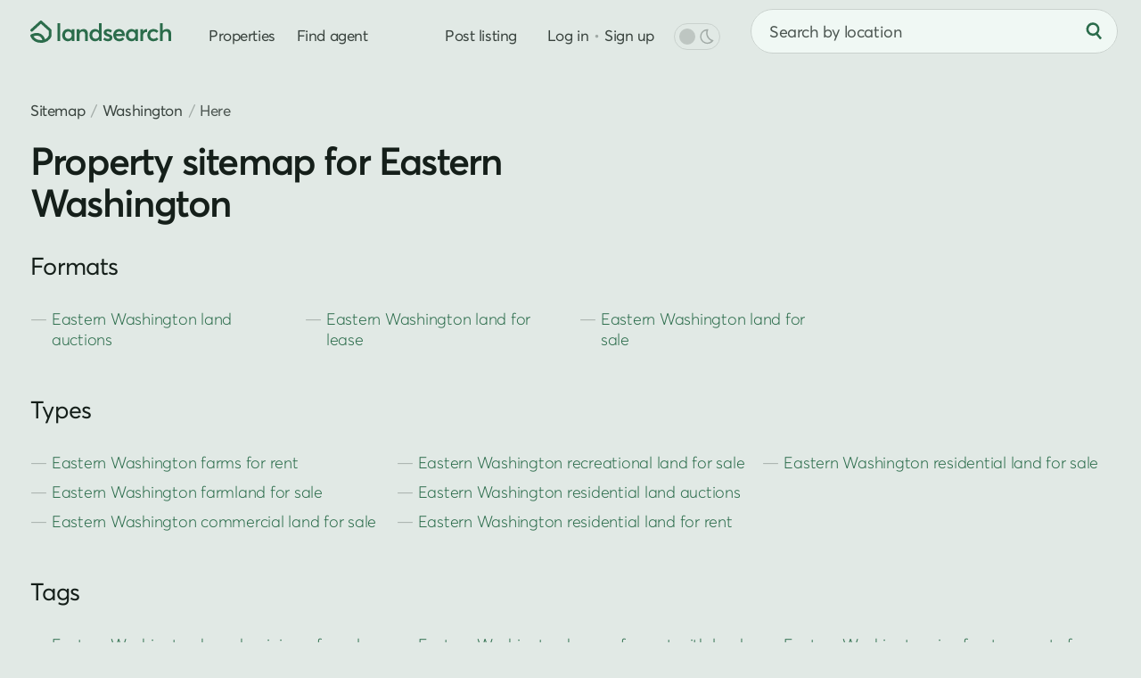

--- FILE ---
content_type: text/css; charset=utf-8
request_url: https://www.landsearch.com/assets/modules/sitemap@1.1.4/style.min.css
body_size: -131
content:
.sitemap-links{font-size:1.6rem;margin-bottom:5rem}.sitemap-links.-columns-5{column-count:2;column-gap:20px}.sitemap-links,.sitemap-links ul{list-style:none}.sitemap-links ul{margin-top:1rem}.sitemap-links li{line-height:1.3em;padding-left:2.4rem;position:relative;margin-bottom:1rem}.sitemap-links li::before{position:absolute;top:0;left:0;content:'\2014\00a0';color:#a0a9a5}@media (min-width:455px){.sitemap-links.-columns-4{column-count:2;column-gap:20px}}@media (min-width:720px){.sitemap-links{column-count:2;column-gap:20px}.sitemap-links.-columns-5{column-count:3}}@media (min-width:999px){.sitemap-links{font-size:1.8rem}.sitemap-links.-columns-3{column-count:3}.sitemap-links.-columns-4,.sitemap-links.-columns-5{column-count:4}}@media (min-width:1255px){.sitemap-links.-columns-5{column-count:5}}

--- FILE ---
content_type: text/css; charset=utf-8
request_url: https://www.landsearch.com/assets/modules/dark@2.0.3/style.min.css
body_size: 5660
content:
body{color:#c5cfca;background:#131b17}body::before{background-color:rgba(5,13,9,.8)}figure figcaption{color:#c5cfca}h1,h2,h3,h4,h5,h6{color:#dfe8e4}address,p{color:#c5cfca}blockquote,q{color:#c5cfca}blockquote cite,q cite{color:#97a09c}a{color:#3d9c6d}.-c a:hover{color:#6db391}.-c a:active{color:#378e63}address{color:#c5cfca}dl,ol,ul{color:#c5cfca}dt{color:#c5cfca}dd{color:#c5cfca}.button,button,input[type=button],input[type=reset],input[type=submit]{color:#050d09;background:#3d9c6d}.button:focus,button:focus,input[type=button]:focus,input[type=reset]:focus,input[type=submit]:focus{color:#050d09;background-color:#6db391}.-c .button:hover,.-c button:hover,.-c input[type=button]:hover,.-c input[type=reset]:hover,.-c input[type=submit]:hover{color:#050d09;background-color:#6db391}.-c .button:active,.-c button:active,.-c input[type=button]:active,.-c input[type=reset]:active,.-c input[type=submit]:active{color:#050d09;background-color:#378e63}legend{color:#adb7b2}label{color:#c5cfca}.input,input[type=date],input[type=datetime-local],input[type=email],input[type=file],input[type=number],input[type=password],input[type=search],input[type=tel],input[type=text],input[type=time],input[type=url],select,textarea{color:#c5cfca;background:#050d09;border-color:#262e2a}.-c .input:hover,.-c input[type=date]:hover,.-c input[type=datetime-local]:hover,.-c input[type=email]:hover,.-c input[type=file]:hover,.-c input[type=number]:hover,.-c input[type=password]:hover,.-c input[type=search]:hover,.-c input[type=tel]:hover,.-c input[type=text]:hover,.-c input[type=time]:hover,.-c input[type=url]:hover,.-c select:hover,.-c textarea:hover{border-color:#38413d}.-c .input:focus,.-c input[type=date]:focus,.-c input[type=datetime-local]:focus,.-c input[type=email]:focus,.-c input[type=file]:focus,.-c input[type=number]:focus,.-c input[type=password]:focus,.-c input[type=search]:focus,.-c input[type=tel]:focus,.-c input[type=text]:focus,.-c input[type=time]:focus,.-c input[type=url]:focus,.-c select:focus,.-c textarea:focus,.input:focus,input[type=date]:focus,input[type=datetime-local]:focus,input[type=email]:focus,input[type=file]:focus,input[type=number]:focus,input[type=password]:focus,input[type=search]:focus,input[type=tel]:focus,input[type=text]:focus,input[type=time]:focus,input[type=url]:focus,select:focus,textarea:focus{border-color:#434d48}input:disabled{color:#97a09c;background-color:#131b17}::placeholder{color:#97a09c}.table tfoot td,.table tfoot th,.table thead td,.table thead th,table tfoot td,table tfoot th,table thead td,table thead th{color:#c5cfca}.table caption,table caption{background:#131b17}.hr,hr{border-color:#262e2a}:root{accent-color:#3d9c6d}html{color-scheme:dark}body{-moz-osx-font-smoothing:grayscale;-webkit-font-smoothing:antialiased}body::before{background-color:rgba(5,13,9,.8)}body.-is-navigating::after{border-color:#97a09c}.g-linked.-plain,a.-plain{color:inherit}.-c .g-linked.-plain:hover,.-c a.-plain:hover{color:#dfe8e4}.-c .g-linked.-plain:active,.-c a.-plain:active{color:#97a09c}.map{background:#313935}.map.-is-loading::after{border-color:#434d48}.media-asset__thumb{background:#313935}.media-asset__action{color:#7b8580}.accordion__section{border-color:#262e2a}.-c .accordion__section:not(.-static) .accordion__heading:hover .accordion__arrow{fill:#3d9c6d}.-c .accordion__section:not(.-static) .accordion__heading:hover h2,.-c .accordion__section:not(.-static) .accordion__heading:hover h3,.-c .accordion__section:not(.-static) .accordion__heading:hover h4{color:#3d9c6d}.accordion__arrow{fill:#97a09c}.notification__caption{color:#97a09c}.listings-results__status.-active{color:#3d9c6d}.listings-results__status.-pending{color:#a8a543}.listings-results__status.-closed,.listings-results__status.-inactive{color:#c77474}.listing-location{color:#97a09c}.listing-location__div{color:#434d48}.metrics__range-dash{color:#434d48}.metrics__item{border-color:#262e2a}.metrics__label{color:#97a09c}.metrics__time{color:#7b8580}.post-progress{border-color:#1e2622}.post-progress__item{color:#434d48}.post-progress__item::before{border-color:#434d48}.post-progress__item.-is-available{color:#97a09c}.post-progress__item.-is-available::before{border-color:#434d48}.-c .post-progress__item.-is-available:hover{color:#adb7b2}.-c .post-progress__item.-is-available:hover::before{border-color:#97a09c}.post-progress__item.-is-active{color:#3d9c6d}.post-progress__item.-is-active::before{border-color:#3d9c6d}.-c .post .blocks__link:hover:not(.-is-active)::before{border-color:#434d48}.post .blocks__link::before{border-color:#313935}.post .blocks__link.-is-active{color:#dfe8e4}.post .blocks__link.-is-active::before{background:#3d9c6d;border-color:#3d9c6d}.post .blocks__link.-is-active::after{border-color:#050d09}.post .blocks__icon{filter:invert(100%)}.post-button__icon{border-color:#97a09c}.post-nav{border-color:#1e2622}.post-tags{border-color:#262e2a}.post-tags__toggle{border-color:#262e2a;color:#a8a543}.-c .post-tags__toggle:hover{color:#b8b973}.-c .post-tags__toggle:hover>svg{fill:#b8b973}.post-tags__toggle>svg{fill:#a8a543}.-c .post-lookup:active .post-lookup__title,.-c .post-lookup:hover .post-lookup__title{color:#6db391}.post-lookup__image{background:#313935}.post-lookup__title{color:#dfe8e4}.post-lookup__subtitle{color:#97a09c}.post-lookup__location{color:#adb7b2}.post-uploads{border-color:#262e2a}.post-uploads.-is-hovering{border-color:#38413d}.post-uploads__description{color:#97a09c}.post-uploaded__preview{background:#434d48;color:#c5cfca}.-c .post-uploaded__preview:hover{color:#c5cfca}.post-uploaded__cover{background:#050d09}.post-uploaded__issue .fyi{border-color:#c77474}.post-uploaded__issue p{color:#c77474}.post-plans__value{color:#c5cfca}.post-plans__annual,.post-plans__period{color:#97a09c}.account-profile-specialties{border-color:#262e2a}.account-profile-avatar::before{position:absolute;top:0;left:0;background:#131b17;-webkit-user-select:none;user-select:none;z-index:20;content:'';transition:opacity .12s ease-in-out 0s;opacity:0}.account-profile-avatar__actions{border-color:#313935}.account-profile-avatar__action{color:#3d9c6d}.account-profile-avatar__action.-remove{color:#97a09c}.saved-search__delete,.saved-search__edit{fill:#97a09c}.-c .welcome__link:hover .welcome__label{color:#6db391}.-c .welcome__link:hover .welcome__icon>svg{fill:#6db391}.-c .welcome__link:active .welcome__label{color:#378e63}.welcome__icon{background:#050d09}.welcome__icon>svg{fill:#adb7b2}.unit.-card::after{color:#6d7772}.unit__inner.-recover::after{color:#97a09c}.ads-house__icon{filter:invert(1)}.ads-house__images>img{border-color:#131b17}.preview .ads-house__images>img{border-color:#1e2622}.advertise-highlights__icon{background:#050d09}.advertise-highlights__icon>svg{fill:#adb7b2}.advertise-option__label,.advertise-option__period{color:#97a09c}.-c .advertise-features__cta:hover>svg{fill:#97a09c}.advertise-features__cta>svg{fill:#434d48}.advertise-features__check{fill:#3d9c6d}.advertise-features__off{color:#434d48}.article-body ol>li::before,.article-body ul>li::before{color:#7b8580}.article-figure__image{background:#313935}.article-figure__credit>p{color:#7b8580}.article-figure__credit a{color:#c5cfca}.article-figure__credit a:hover{color:#c5cfca}.article-figure__credit a:active{color:#97a09c}.article-figure__caption{color:#97a09c}.article-figure__caption>p{color:#97a09c}.article-list__item::before{color:#7b8580}.article-stat__value{border-color:#262e2a}.article-stat__label{color:#97a09c}.article-chart g{fill:#dfe8e4}.blog-search__icon{fill:#313935}.blog-preview__thumb{background:#313935}.blog-preview__link{color:#c5cfca}.blog-info__photo{background:#313935}.blog-info__author{color:#adb7b2}.blog-info__date{color:#7b8580}.blog-hero{background:#313935}.breadcrumb__list{color:#97a09c}.breadcrumb__item:not(:last-child)::after{color:#434d48}.breadcrumb__item>a{color:#adb7b2}.career-about__icon{background:#050d09}.career-about__icon>svg{fill:#adb7b2}.career-positions__department{color:#97a09c}.career-positions__location{color:#adb7b2}.career-entry__type{color:#97a09c}code,kbd,samp{color:#c5cfca;background:#1e2622;font-family:monospace;font-size:1.4rem;line-height:1.7em;padding-top:.2em;padding-right:.5em;padding-bottom:.2em;padding-left:.5em}pre{margin:0;background:#c5cfca;margin-bottom:3rem;tab-size:4}pre code{background:0 0;color:#c5cfca;display:block;font-family:monospace;font-size:1.4rem;padding-top:1.4rem;padding-right:2rem;padding-bottom:1.4rem;padding-left:2rem;overflow:auto;white-space:pre}.hljs-comment,.hljs-quote{color:#999}.hljs-keyword,.hljs-selector-tag,.hljs-subst{color:#eee}.hljs-literal,.hljs-number,.hljs-tag .hljs-attr,.hljs-template-variable,.hljs-variable{color:#f47067}.hljs-doctag,.hljs-string{color:#f47067}.hljs-section,.hljs-selector-id,.hljs-title{color:#6cb6ff}.hljs-class .hljs-title,.hljs-type{color:#f47067}.hljs-attribute,.hljs-name,.hljs-tag{color:#6cb6ff}.hljs-link,.hljs-regexp{color:#96d0ff}.hljs-bullet,.hljs-symbol{color:#f69d50}.hljs-built_in,.hljs-builtin-name{color:#f69d50}.hljs-meta{color:#6cb6ff}.hljs-deletion{background:#78191b}.hljs-addition{background:#1b4721}.g-d{color:#434d48}.g-loading::before{position:absolute;top:0;left:0;background:#131b17;-webkit-user-select:none;user-select:none;z-index:20;content:'';width:100%;height:100%;opacity:.7}.g-loading::after{border-color:#313935}.g-loading.-white::before{background:#050d09}.g-linked{color:#3d9c6d;text-decoration-line:none}.g-linked:focus{outline:thin dotted}.-c .g-linked:hover{color:#6db391}.-c .g-linked:active{color:#378e63}.g-u{text-decoration:underline;text-decoration-thickness:0.5px}.g-check{fill:#3d9c6d}#global .g-table{border-color:#262e2a}#global .g-table thead th{background:#171f1b}#global .g-table tbody tr{border-color:#262e2a}#global .g-table.-striped tbody tr:nth-child(2n) td,#global .g-table.-striped tbody tr:nth-child(2n) th{background:#151d19}.-c .button:hover,.-c button:hover{background:#6db391}.-c .button:active,.-c button:active{background:#378e63}.button.-alt,.button.-bordered,button.-alt,button.-bordered{color:#adb7b2}.button.-alt svg,.button.-bordered svg,button.-alt svg,button.-bordered svg{fill:#adb7b2}.button.-alt,button.-alt{background:#1e2622}.-c .button.-alt:hover,.-c button.-alt:hover{background:#28302c;color:#dfe8e4}.-c .button.-alt:hover svg,.-c button.-alt:hover svg{fill:#dfe8e4}.-c .button.-alt:active:is(a),.-c button.-alt:active:is(a){background:#1e2622;color:#adb7b2}.-c .button.-alt:active:is(a) svg,.-c button.-alt:active:is(a) svg{fill:#adb7b2}.-c .button.-alt.-is-disabled:active,.-c .button.-alt.-is-disabled:hover,.-c .button.-alt:disabled:active,.-c .button.-alt:disabled:hover,.-c button.-alt.-is-disabled:active,.-c button.-alt.-is-disabled:hover,.-c button.-alt:disabled:active,.-c button.-alt:disabled:hover,.button.-alt.-is-disabled,.button.-alt:disabled,button.-alt.-is-disabled,button.-alt:disabled{background:#1e2622}.button.-bordered,button.-bordered{border-color:#313935;color:#adb7b2}.button.-bordered:active,button.-bordered:active{color:#adb7b2}.-c .button.-bordered:hover,.-c button.-bordered:hover{border-color:#434d48;color:#c5cfca}.-c .button.-bordered:hover svg,.-c button.-bordered:hover svg{fill:#c5cfca}.-c .button.-bordered:active,.-c button.-bordered:active{border-color:#313935;color:#adb7b2}.-c .button.-bordered:active svg,.-c button.-bordered:active svg{fill:#adb7b2}.button.-bordered.-primary,button.-bordered.-primary{border-color:#3d9c6d;color:#3d9c6d}.button.-bordered.-primary:active,button.-bordered.-primary:active{color:#378e63}.-c .button.-bordered.-primary:hover,.-c button.-bordered.-primary:hover{border-color:#6db391;color:#6db391}.-c .button.-bordered.-primary:active,.-c button.-bordered.-primary:active{border-color:#378e63;color:#378e63}#global .button.-plain,#global button.-plain{color:#97a09c}#global .button.-plain,#global .button.-plain:focus,#global .button.-plain:hover,#global button.-plain,#global button.-plain:focus,#global button.-plain:hover{background:0 0}.-c #global .button.-plain:active,.-c #global .button.-plain:hover,.-c #global button.-plain:active,.-c #global button.-plain:hover{color:#adb7b2}.button svg,button svg{fill:#050d09}.-c .hero__link:hover,.hero__link{color:#dfe8e4}.label{color:#dfe8e4}.label.-bordered::after,.label.-bordered::before{background:#1e2622}.card{background:#1e2622;color:#adb7b2}.no-results__icon{filter:invert(100%)}.bulleted li::before{color:#434d48}.numbered li::before{color:#7b8580}.blocks__link{color:#adb7b2}.-c .blocks__link:hover{color:#6db391}.-c .blocks__link:active{color:#378e63}.blocks__icon{fill:#3d9c6d}.fyi{border-color:#262e2a}.fyi.-notice{border-color:#a8a543;color:#a8a543}.fyi.-warning{border-color:#c77474;color:#c77474}.truncated::after{background:linear-gradient(180deg,rgba(19,27,23,0),#131b17)}.truncated__more{border-color:#262e2a}.-c .dropdown:hover .dropdown__toggle{color:#dfe8e4}.-c .dropdown:hover .dropdown__arrow{fill:#dfe8e4}.dropdown__arrow{fill:#adb7b2}.dropdown__options{background:#050d09}.dropdown__option{color:#97a09c}.-c .dropdown__option:hover{color:#c5cfca}.engage__button.-save.-is-active{color:#c77474}.engage__button.-save.-is-active svg{fill:#c77474}.engage svg{fill:#97a09c}.cta{border-color:#313935}.diff del{color:#c77474}.diff ins{background-color:rgba(61,156,109,.2)}.directory-footer{border-color:#313935}.ql-toolbar{background:#171f1b;border-color:#262e2a}.ql-editor li::before{color:#434d48}.ql-editor ol li::before{color:#7b8580}.ql-formats>button,.ql-formats>button:hover{color:#adb7b2}.ql-formats>button.ql-active{background:#050d09;color:#3d9c6d}.ql-formats>button.ql-active .ql-fill{fill:#378e63}.ql-formats>button.ql-active .ql-stroke{stroke:#378e63}.-c .ql-formats>button:hover{background:#050d09}.ql-stroke{stroke:#adb7b2}.ql-fill,.ql-fill .ql-stroke{fill:#adb7b2}.feed-element__check{fill:#3d9c6d}.filters{background:#131b17}.filters__item.-is-active .filters__heading,.filters__item.-is-visible .filters__heading{color:#dfe8e4;border-color:#434d48}.filters__item.-is-active .filters__icon,.filters__item.-is-visible .filters__icon{fill:#dfe8e4}#global .filters__heading:active{border-color:#434d48}.filters__count{background:#dfe8e4;border-color:#131b17;color:#050d09}.filters__content{background:#131b17}.filters__inputs::after{background:#313935}.-c .filters__option:hover,.filters__option.-is-active{background:#131b17}.-c .filters__option:active{background:#1e2622}.filters__buttons{border-color:#313935}.filters__reset{color:#97a09c}.-c .filters__reset:hover{color:#adb7b2}.filters .hr{border-color:#1e2622}.filters-operator{border-color:#262e2a}.filters-operator__option:first-child::after{color:#434d48}.filters-operator__label{color:#97a09c}.-c .filters-operator__label:hover{color:#adb7b2}.filters-operator__input:checked+.filters-operator__label{color:#3d9c6d}.filters-reset{color:#97a09c}.-c .filters-reset:hover{color:#adb7b2}.-c .filters-reset:hover .filters-reset__icon{fill:#adb7b2}.filters-reset__icon{fill:#97a09c}.footer-content{border-color:#1e2622}.footer-general a{color:#adb7b2}.footer-land__group>a{color:#adb7b2}.footer-legal{border-color:#262e2a;color:#97a09c}.footer-legal a,.footer-legal__credit{color:#97a09c}label abbr{color:#c77474}label small{color:#97a09c}.label__cta{color:#a8a543}.-c .label__cta:hover{color:#b8b973}.-c .label__cta:hover>svg{fill:#b8b973}.label__cta>svg{fill:#a8a543}#global .locator.-is-invalid,#global .select.-is-invalid,#global input.-is-invalid,#global textarea.-is-invalid{border-color:#c77474}.form .-is-disabled::before,.form.-is-disabled::before{background:#131b17}.-c .check:hover .check__input:not(:checked)+.check__toggle{border-color:#38413d}.check.-radio .check__input:checked+.check__toggle::after{background:#3d9c6d}.check .check__input:checked+.check__toggle::after{border-color:#3d9c6d}.check .check__toggle{background:#050d09;border-color:#262e2a}.-c .switch:hover .switch__toggle:after{background:#434d48}.switch__checkbox[type=checkbox]:checked+.switch__toggle::after{background:#3d9c6d}.-c .switch__checkbox[type=checkbox]:hover+.switch__toggle{border-color:#38413d}.switch__toggle{background:#050d09;border-color:#262e2a}.switch__toggle::after{background:#313935}.toggle{background:#050d09;border-color:#262e2a}.-c .toggle:hover{border-color:#38413d}.-c .toggle:active{border-color:#434d48}.toggle__option:not(:first-child){border-color:#262e2a}.toggle__label{color:#727c77}.-c .toggle__label:hover{color:#c5cfca}.toggle__input:checked+.toggle__label{color:#c5cfca}.toggle__input:checked+.toggle__label.-green{color:#3d9c6d}.toggle__input:checked+.toggle__label.-red{color:#c77474}.toggle__input:checked+.toggle__label.-yellow{color:#a8a543}.select{background:#050d09;border-color:#262e2a}.select:has(select:hover,select:focus){border-color:#38413d}.select:has(select:hover,select:focus) .select__arrow{fill:#97a09c}.select__arrow{fill:#434d48}.slider{background:#050d09;border-color:#262e2a}.-c .slider:hover{border-color:#38413d}.slider__input::-webkit-slider-thumb{background:#050d09;border-color:#3d9c6d}.-c .slider__input::-webkit-slider-thumb:hover{border-color:#6db391}.-c .slider__input::-webkit-slider-thumb:active{border-color:#378e63}.slider__input::-moz-range-thumb{background:#050d09;border-color:#3d9c6d}.-c .slider__input::-moz-range-thumb:hover{border-color:#6db391}.-c .slider__input::-moz-range-thumb:active{border-color:#378e63}.slider__value{color:#c5cfca}.form-list__row{background:#050d09}.form-list__delete{fill:#434d48}.-c .form-list__delete:hover{fill:#97a09c}.typed.-currency::before,.typed.-percent::after{border-color:#262e2a;color:#434d48}.header{background:#131b17}.header-home__logo path{fill:#dfe8e4}.header-pull{fill:#adb7b2}.header-nav{background:#131b17}.header-nav a{color:#adb7b2}.header-auth{border-color:#1e2622}.header-menu__icon{fill:#434d48}.header-menu__link.-divided::before{background:#1e2622}.header-dark{color:#7b8580}.header-dark__icon{fill:#434d48}.-c .header-dark .switch:hover .header-dark__icon{fill:#6db391}.-c .header-search__button:hover .header-search__icon{fill:#6db391}.-c .header-search__button:active .header-search__icon{fill:#378e63}.header-search__icon{fill:#3d9c6d}.header-search .locator__content{background:#131b17}#global .header-search input.locator__input{box-shadow:none}.home-hero__copy a{text-decoration-color:#434d48;color:#c5cfca}.home-search__wrapper::before{background-color:rgba(5,13,9,.8)}.home-search__wrapper.-is-active::before{opacity:.4}#global .home-search__wrapper.-is-active .locator__input{border-color:#050d09}.home-search__icon{fill:#050d09}.home-search .locator__results{border-color:#131b17}.home-content__image{background:#313935}.home-section__inner{background:#1e2622}.home-stats{border-color:#313935}.home-stats__label{color:#97a09c}.-c .home-platform__link:active .home-platform__icon>svg,.-c .home-platform__link:hover .home-platform__icon>svg{fill:#6db391}.home-platform__icon{background:#131b17}.home-platform__icon>svg{fill:#adb7b2}.results::before{position:absolute;top:0;left:0;background:#131b17;-webkit-user-select:none;user-select:none;z-index:200;content:'';transition:opacity .12s ease-in-out 0s;opacity:0}.results.-is-loading::after{border-color:#313935}.sorting{color:#adb7b2}.sorting__count{color:#7b8580}.pagination{color:#97a09c}.pagination__item.-link{color:#3d9c6d}.-c .pagination__item.-link:hover{color:#6db391}.-c .pagination__item.-link:active{color:#378e63}.pagination__item.-more{color:#434d48}.pagination__item.-is-active{color:#adb7b2}#global .pagination__arrow{fill:#050d09}.pagination__caption{color:#7b8580}.inspect__controls{background:#050d09}.inspect__close{fill:#3d9c6d}.-c .inspect__close:hover{fill:#6db391}.inspect__subterritory{color:#adb7b2}.locator::before{background:#050d09}.locator.-is-active .locator__input{border-color:#434d48}.locator__content{background:#050d09}.locator__results{color:#c5cfca}.locator__results.-fetch{border-color:#131b17}.locator__entry::before,.locator__message::before{background:#313935}.-c .locator__entry:hover::after,.locator__entry.-is-active::after{background:#131b17}.-c .locator__entry:active::after{background:#1e2622}.locator__heading>b{border-color:#313935}.locator__parent{color:#97a09c}.locator__icon{fill:#313935}@media (max-width:719px){#global .locator__results.-fetch{border-color:#262e2a}}#global .maplibregl-ctrl-compass{background:#050d09}.maplibregl-ctrl-compass .maplibregl-ctrl-icon{filter:invert(100%)}.maplibregl-ctrl-scale{background-color:rgba(5,13,9,.6);color:#adb7b2}.maplibregl-popup-content{background:#050d09}.maplibregl-popup-anchor-top .maplibregl-popup-tip{border-bottom-color:#050d09}.maplibregl-popup-anchor-top-left .maplibregl-popup-tip{border-bottom-color:#050d09}.maplibregl-popup-anchor-top-right .maplibregl-popup-tip{border-bottom-color:#050d09}.maplibregl-popup-anchor-bottom .maplibregl-popup-tip{border-top-color:#050d09}.maplibregl-popup-anchor-bottom-left .maplibregl-popup-tip{border-top-color:#050d09}.maplibregl-popup-anchor-bottom-right .maplibregl-popup-tip{border-top-color:#050d09}.maplibregl-popup-anchor-left .maplibregl-popup-tip{border-right-color:#050d09}.maplibregl-popup-anchor-right .maplibregl-popup-tip{border-left-color:#050d09}.map-bar{background:#050d09;color:#dfe8e4}.map-element{background:#050d09;color:#adb7b2}.-c .map-element.-button:hover{color:#dfe8e4}.-c .map-element.-button:hover .map-element__icon{fill:#dfe8e4}.-c .map-element.-button:active{color:#adb7b2}.-c .map-element.-button:active .map-element__icon{fill:#adb7b2}.map-element.-in{border-color:#262e2a}.map-element.-credit{background-color:rgba(5,13,9,.6)}.map-element__icon{fill:#adb7b2}.map-settings__options{background:#131b17}.message__icon{fill:#434d48}.message-legal{color:#7b8580}.message-gate{background:#131b17}.meta-stats__group:not(:first-child){border-color:#1e2622}.nav__items a{color:#adb7b2}.modal.-is-loading .modal__inner::before{background-color:rgba(19,27,23,.3)}.modal__inner{background:#131b17}.modal__header{background:#131b17}.modal__close{background:#313935}.-c .modal__close:hover .modal__icon{fill:#c5cfca}.modal__icon{fill:#dfe8e4}.modal__footer{color:#97a09c}.modal-mask{background:#131b17}.modal-mask.-is-loading::after{border-color:#97a09c}.panel{background:#131b17}.panel__inner::before{background:#131b17}.panel__close{background:#313935}.-c .panel__close:hover .panel__icon{fill:#adb7b2}.panel__icon{fill:#dfe8e4}.payment-output__label{color:#97a09c}.payment-output__legend.-loan::before{background:#41a473}.payment-output__legend.-taxes::before{background:#50a0ba}.payment-output__legend.-expenses::before{background:#8143a8}.payment-legal{color:#7b8580}#global .price-locations{color:#adb7b2}#global .price-locations__order{fill:#97a09c}#global .price-locations tbody th::after,#global .price-locations thead th:first-child::after{background:#1e2622}#global .price-locations tbody th{background:#131b17}.price-legal{color:#7b8580}.profile-image{background:#313935}.profile-image::after{display:none}.profile-promoted,.profile-teams,.profile-title{color:#97a09c}.profile-members__table{border-color:#262e2a}.-c .profile-members__row:hover{color:#3d9c6d}.profile-members__avatar{background:#313935}.profile-meta{border-color:#1e2622;color:#97a09c}.profile-meta__content>p{color:#97a09c}.-c .profile-social__link:hover .profile-social__icon{fill:#dfe8e4}.profile-social__icon{fill:#adb7b2}.profile-card{color:#c5cfca}.profile-card__header{color:#dfe8e4}.profile-card__avatar-photo{background:#313935}a.profile-card__name{color:#dfe8e4}.-c a.profile-card__name:hover .profile-card__name{color:#6db391}.-c a.profile-card__name:active .profile-card__name{color:#378e63}.profile-card__flag,.profile-card__specialties,.profile-card__teams{color:#97a09c}.profile-card__location{color:#c5cfca}.profile-featured__thumb{background:#313935}.profile-featured__name{color:#c5cfca}.profile-featured__team{color:#97a09c}.properties-more{border-color:#262e2a;color:#97a09c}.properties-options{background:#dfe8e4;color:#050d09}.properties-options__icon{fill:#050d09}.preview{background:#1e2622}.preview__inner.-is-loading .preview-media::after{border-color:#dfe8e4}.preview.-placeholder::before{background:#050d09}.preview-media{background:#050d09}.preview__link{color:#97a09c}.-c .preview__link:active .preview__title,.-c .preview__link:hover .preview__title{color:#6db391}.preview__title{color:#dfe8e4}.preview__extended,.preview__subterritory{color:#97a09c}.preview__location{color:#c5cfca}.-c .preview__location:hover{color:#dfe8e4}.preview__location.-is-active{color:#3d9c6d}.preview__toggle{fill:#434d48}.-c .preview__toggle:hover{fill:#97a09c}.preview__toggle.-is-active{fill:#3d9c6d}.preview-gallery,.preview-gallery__image{background:#050d09}.preview-specs{background:#1e2622;border-color:#262e2a}.preview-specs.-is-loading::before{background:#1e2622}.preview-specs.-is-loading::after{border-color:#313935}.preview-specs__link{color:#dfe8e4}.-c .preview-specs__link:active,.-c .preview-specs__link:hover{color:#6db391}.preview-specs__description{border-color:#262e2a}.preview-specs__source{color:#adb7b2}.preview-specs__data{border-color:#434d48}.preview-specs__label{color:#97a09c}.preview-specs__dates{color:#97a09c}.preview-tooltip__link::before{background:#3d9c6d}.preview-tooltip__link:hover::before{background:#6db391}.preview-tooltip__link:active::before{background:#378e63}#global .map-popup .preview,#global .map-popup .preview-tooltip__nav{background:#050d09}#global .map-popup .preview-specs{background:#050d09}.source p{color:#7b8580}.properties-sources li:not(:last-child),.properties-sources ul{border-color:#1e2622}.property-header::after{background:#262e2a}.property-location{color:#97a09c}.property-location__div{color:#434d48}.property-media__container{background:#050d09}.property-media__count,.property-media__resize{background:#050d09}.property-media__count{color:#adb7b2}.-c .property-media__resize:hover .property-media__icon{fill:#dfe8e4}.property-media__icon{fill:#adb7b2}.property-gallery,.property-gallery__item{background:#050d09}.property-embed{background:#c5cfca}.property-change{color:#a8a543}.property-change.-drop{color:#c77474}.property-meta{border-color:#1e2622}.property-meta__copy p,.property-meta__copy ul{color:#7b8580}.property-meta .source{border-color:#1e2622}.property-price,.property-size{color:#dfe8e4}.property-status{color:#97a09c}.property-status__item::after{color:#434d48}.property-status__item.-status{color:#3d9c6d}.property-status__item.-status::before{background:#3d9c6d}.property-status__item.-pending{color:#a8a543}.property-status__item.-pending::before{background:#a8a543}.property-status__item.-anchor{text-decoration-color:#434d48}.-c .property-status__item.-anchor:hover{color:#adb7b2}.property-structure__data{border-color:#262e2a}.property-structure__icon{fill:#434d48}.property-structure__value{border-color:#262e2a}.property-structure__label{color:#97a09c}.property-center__icon{fill:#434d48}.-c .property-center__icon:hover{fill:#97a09c}.report-link{color:#97a09c}.share-form__icon{fill:#97a09c}.share-form__notice{color:#97a09c}.sitemap-links li::before{color:#434d48}.support-category.-more,.support-category.-more:active,.support-category.-more:hover{color:#050d09}.support-category.-more path{fill:#050d09}.-c .support-preview:hover{color:#c5cfca}.tab.-bordered{border-color:#262e2a}.tab__item{color:#97a09c}.-c .tab__item:active:not(.-is-active),.-c .tab__item:hover:not(.-is-active){color:#adb7b2}.-c .tab__item:active:not(.-is-active) .tab__icon,.-c .tab__item:hover:not(.-is-active) .tab__icon{fill:#adb7b2}.tab__item.-is-active{color:#3d9c6d}.tab__item.-is-active::after{background:#3d9c6d}.tab__item.-is-active .tab__icon{fill:#3d9c6d}.tab__icon{fill:#97a09c}@media (min-width:720px){.header-search .locator__content{background:#050d09}.post-nav{background:#050d09;border:0}.modal-mask{background-color:rgba(5,13,9,.8)}}@media (min-width:999px){.filters .hr{border-color:#131b17}.property-media.-map .property-media__resize{background:#050d09}.property-media.-map .property-media__resize .property-media__icon{fill:#adb7b2}.-c .property-media.-map .property-media__resize .property-media__icon:hover{fill:#dfe8e4}.property-thumbnails__link{background:#050d09}.property-thumbnails__scroll{background:#050d09}.property-thumbnails__scroll:hover .property-thumbnails__arrow{fill:#dfe8e4}.property-thumbnails__arrow{fill:#adb7b2}}@media (min-width:1255px){.filters__content{background:#050d09}.header-menu__arrow{fill:#adb7b2}.header-menu__dropdown{background:#050d09}.panel__mask{background-color:rgba(5,13,9,.8)}.properties-right.-sticky .properties-sorting{background:#131b17}}